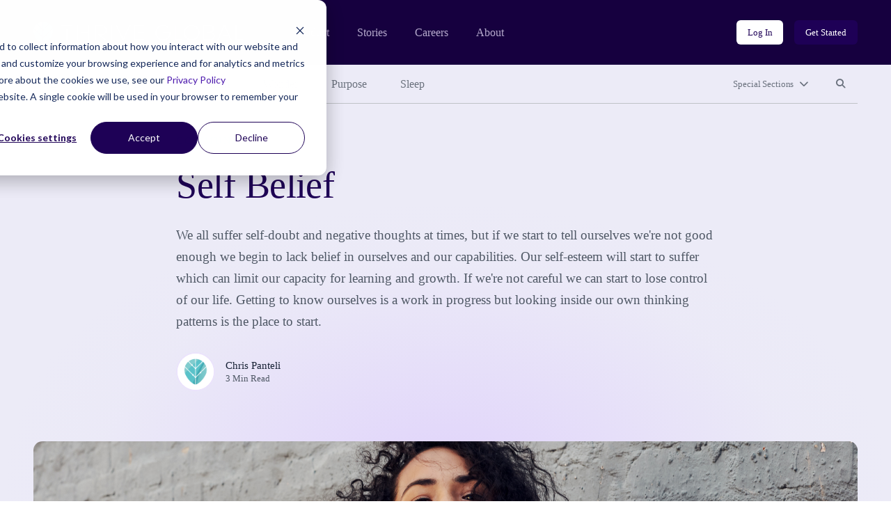

--- FILE ---
content_type: text/javascript; charset=UTF-8
request_url: https://js.hs-banner.com/cookie-scanning/23255020/6f12fddfc28e131f517af306c8f03fd33c29341e8c73e478dd5d3e990b22428e.js
body_size: 5623
content:
/**
 * HubSpot Cookie Banner Code Copyright 2023 HubSpot, Inc.  http://www.hubspot.com
 */
!function(e){var t={};function n(r){if(t[r])return t[r].exports;var s=t[r]={i:r,l:!1,exports:{}};e[r].call(s.exports,s,s.exports,n);s.l=!0;return s.exports}n.m=e;n.c=t;n.d=function(e,t,r){n.o(e,t)||Object.defineProperty(e,t,{enumerable:!0,get:r})};n.r=function(e){"undefined"!=typeof Symbol&&Symbol.toStringTag&&Object.defineProperty(e,Symbol.toStringTag,{value:"Module"});Object.defineProperty(e,"__esModule",{value:!0})};n.t=function(e,t){1&t&&(e=n(e));if(8&t)return e;if(4&t&&"object"==typeof e&&e&&e.__esModule)return e;var r=Object.create(null);n.r(r);Object.defineProperty(r,"default",{enumerable:!0,value:e});if(2&t&&"string"!=typeof e)for(var s in e)n.d(r,s,function(t){return e[t]}.bind(null,s));return r};n.n=function(e){var t=e&&e.__esModule?function(){return e.default}:function(){return e};n.d(t,"a",t);return t};n.o=function(e,t){return Object.prototype.hasOwnProperty.call(e,t)};n.p="//static.hsappstatic.net/cookie-scanning/static-1.17040/";n(n.s=4)}([function(e,t,n){"use strict";n.d(t,"c",(function(){return r}));n.d(t,"l",(function(){return s}));n.d(t,"g",(function(){return i}));n.d(t,"e",(function(){return o}));n.d(t,"d",(function(){return c}));n.d(t,"f",(function(){return a}));n.d(t,"h",(function(){return u}));n.d(t,"m",(function(){return l}));n.d(t,"a",(function(){return h}));n.d(t,"n",(function(){return p}));n.d(t,"k",(function(){return d}));n.d(t,"i",(function(){return m}));n.d(t,"j",(function(){return b}));n.d(t,"b",(function(){return E}));const r=-1,s="javascript/blocked",i="",o="forms/v2.js",c="hs/cta/",a="jquery",u="recaptcha",l="hs-script-loader",h={IGNORE:"data-hs-ignore",SAVED_SRC:"data-hs-saved-src",SAVED_SRCSET:"data-hs-saved-src-set",SAVED_TYPE:"data-hs-saved-type",IS_BLOCKED:"data-hs-blocked",SRC:"src",TYPE:"type",ID:"id"},p={SCRIPT:!0,IMG:!0,EMBED:!0,IFRAME:!0,AUDIO:!0,VIDEO:!0,PICTURE:!0},d={BLOCK:0,UNBLOCK:1},m="hs_auto_blocking_run_once",b="_hsScanningMode",E=["APPLICATION/ECMASCRIPT","APPLICATION/JAVASCRIPT","APPLICATION/X-ECMASCRIPT","APPLICATION/X-JAVASCRIPT","TEXT/ECMASCRIPT","TEXT/JAVASCRIPT","TEXT/JAVASCRIPT1.0","TEXT/JAVASCRIPT1.1","TEXT/JAVASCRIPT1.2","TEXT/JAVASCRIPT1.3","TEXT/JAVASCRIPT1.4","TEXT/JAVASCRIPT1.5","TEXT/JSCRIPT","TEXT/LIVESCRIPT","TEXT/X-ECMASCRIPT","TEXT/X-JAVASCRIPT","MODULE",""]},function(e,t,n){"use strict";n.d(t,"c",(function(){return s}));n.d(t,"b",(function(){return i}));const r=()=>document.location.hash.indexOf("#hsdbg")>-1||document.location.search.indexOf("hsdbg")>-1,s=e=>{r()&&e&&window.console.error("[HS cookie blocking script]: "+e)},i=e=>{r()&&window.console.debug("[HS cookie blocking script]: "+e)};t.a={debug:i,error:s}},function(e,t,n){"use strict";var r=n(0);const s=/^(?:(?:([^:/?#]+):)?(?:\/\/([^:/?#]+)(?::([0-9]+))?)+?)?([^?#]+)?(?:\?([^#]*))?(?:#(.+))?/,i=e=>{const t=(e||"").toLowerCase();return t?"http"===t?80:"https"===t?443:null:null},o=e=>{const[,t,n,r,o,c,a]=s.exec(e);return{protocol:t,hostname:n,port:void 0!==r?parseInt(r,10):i(t),path:o,query:c,hash:a}},c=e=>{if(!e.port)return!0;if(!e.protocol)return!0;const t=(e.protocol||"").toLowerCase();return"http"===t&&80===e.port||"https"===t&&443===e.port},a=e=>[e.hostname?(e.protocol||"https")+"://":"",e.hostname,c(e)?"":":"+e.port,e.hostname&&e.path&&"/"!==e.path.substr(0,1)?"/"+e.path:e.path].join("");var u=n(1);const l=e=>{if(!e)return"";const t=o(e);return a(t)},h=["onabort","onbeforecopy","onbeforecut","onbeforepaste","onblur","onchange","onclick","oncontextmenu","oncopy","ondblclick","ondrag","ondragend","ondragenter","ondragleave","ondragover","ondragstart","ondrop","onerror","onfocus","oninput","oninvalid","onkeydown","onkeypress","onkeyup","onload","onmousedown","onmousemove","onmouseout","onmouseover","onmouseup","onmousewheel","onpaste","onreset","onresize","onscroll","onsearch","onselect","onselectstart","onsubmit","onunload"],p=(e,t)=>{h.forEach(n=>{const r=e[n];r&&"function"==typeof r&&(t[n]=r.bind(t))})},d=(e,t)=>{try{p(e,t);if("function"!=typeof e.getEventListeners){Object(u.b)("getEventListeners was not defined on  "+e.tagName);return}Object.values(e.getEventListeners()).forEach(e=>e.forEach(e=>{t.addEventListener(e.type,e.listener.bind(t),e.useCapture)}))}catch(e){Object(u.c)("We encoutered an error copying over the events listeners.");console.error(e)}};function m(e,t){for(var n,r=e.length,s=t^r,i=0;r>=4;){n=1540483477*(65535&(n=255&e.charCodeAt(i)|(255&e.charCodeAt(++i))<<8|(255&e.charCodeAt(++i))<<16|(255&e.charCodeAt(++i))<<24))+((1540483477*(n>>>16)&65535)<<16);s=1540483477*(65535&s)+((1540483477*(s>>>16)&65535)<<16)^(n=1540483477*(65535&(n^=n>>>24))+((1540483477*(n>>>16)&65535)<<16));r-=4;++i}switch(r){case 3:s^=(255&e.charCodeAt(i+2))<<16;case 2:s^=(255&e.charCodeAt(i+1))<<8;case 1:s=1540483477*(65535&(s^=255&e.charCodeAt(i)))+((1540483477*(s>>>16)&65535)<<16)}s=1540483477*(65535&(s^=s>>>13))+((1540483477*(s>>>16)&65535)<<16);return(s^=s>>>15)>>>0}const b=function(e){return m(e)};class E{constructor(e){this.element=e;this.tagName=e.tagName;this.parentElement=e.parentElement;this.hash=this.computeHash()}block(){if(this.isAlreadyBlocked())return;if(this.isMalformedElement()){u.a.debug(`We will not block malformed element ${this.element.outerHTML}.`);return}const e=this.element.getAttribute("src");this.element.src=r.g;this.element.setAttribute(r.a.SAVED_SRC,e);const t=this.element.getAttribute("srcset");if(t){this.element.setAttribute("srcset","");this.element.setAttribute(r.a.SAVED_SRCSET,t)}this.cloneAndReplaceElement()}unblock(){u.a.debug(`unblocking element of type ${this.tagName} with hash ${this.hash}`);const e=this.element.getAttribute(r.a.SAVED_SRC);e&&(this.element.src=e);const t=this.element.getAttribute(r.a.SAVED_SRCSET);t&&this.element.setAttribute("srcset",t);this.element.removeAttribute(r.a.IS_BLOCKED)}getHash(){return this.hash}computeHash(){const e=this.element.getAttribute("src")||this.element.getAttribute(r.a.SAVED_SRC),t=`${this.tagName}${l(e)}${this.element.getAttribute("type")||""}`;return b(t)}cloneAndReplaceElement(){const e=this.element.cloneNode(!0);d(this.element,e);e.setAttribute(r.a.IS_BLOCKED,"true");this.parentElement.insertBefore(e,this.element);this.parentElement.removeChild(this.element);this.element=e}isAlreadyBlocked(){const e=this.element.getAttribute(r.a.SAVED_SRC),t=this.element.getAttribute(r.a.SAVED_SRCSET);return e&&e.length>0||t&&t.length>0}isMalformedElement(){const e=this.element.getAttribute("src"),t=this.element.getAttribute("srcset"),n=this.element.getAttribute(r.a.SAVED_SRC),s=this.element.getAttribute(r.a.SAVED_SRCSET);return!(e||t||n||s)}}class A{constructor(e){this.element=e;this.tagName=e.tagName;this.parentElement=e.parentElement;this.sourceTags=Array.prototype.slice.call(e.getElementsByTagName("source"));this.hash=this.computeHash()}block(){const e=this.element.getAttribute("src"),t=this.element.getAttribute(r.a.SAVED_SRC);if(e){this.element.src=r.g;t||this.element.setAttribute(r.a.SAVED_SRC,e)}this.sourceTags.forEach(e=>{this.element.removeChild(e)});this.element.setAttribute(r.a.IS_BLOCKED,"true")}unblock(){u.a.debug(`unblocking element of type ${this.tagName} with hash ${this.hash}`);const e=this.element.getAttribute(r.a.SAVED_SRC);e&&(this.element.src=e);this.element.getAttribute("src")===r.g&&this.element.removeAttribute("src");const t=HTMLElement.prototype.prepend?HTMLElement.prototype.prepend:HTMLElement.prototype.appendChild;HTMLElement.prototype.prepend&&this.sourceTags.reverse();this.sourceTags.forEach(e=>{const n=e.getAttribute(r.a.SAVED_SRC),s=e.getAttribute(r.a.SAVED_SRCSET);n&&(e.src=n);s&&e.setAttribute("srcset",s);t.call(this.element,e)});this.element.removeAttribute(r.a.IS_BLOCKED)}getHash(){return this.hash}computeHash(){let e=this.tagName;const t=this.element.getAttribute("src")||this.element.getAttribute(r.a.SAVED_SRC);if(t)e+=l(t);else{e+="with-sources";this.sourceTags.forEach(t=>{const n=t.getAttribute("src")||t.getAttribute(r.a.SAVED_SRC),s=t.getAttribute("srcset")||t.getAttribute(r.a.SAVED_SRCSET);n?e+=l(n):s&&(e+=l(s))})}return b(e)}}class g extends A{unblock(){super.unblock();this.element.load()}}class f extends A{block(){super.block();this.blockedImages=Array.prototype.slice.call(this.element.getElementsByTagName("IMG")).map(e=>{const t=new E(e);t.block();return t})}unblock(){super.unblock();this.blockedImages.forEach(e=>{e.unblock()})}}class S{static isScript(e){return e&&"SCRIPT"===e.tagName}static shouldAllowScript(e){return!!S.isScript(e)&&(S.hasSourceThatShouldNotBeBlocked(e)||S.hasTypeThatShouldNotBeBlocked(e))}static hasTypeThatShouldNotBeBlocked(e){const t=e.getAttribute("type");return!!t&&(t.toUpperCase()!==r.l.toUpperCase()&&!S.isEvaluableScriptType(t))}static hasSourceThatShouldNotBeBlocked(e){return S.isAllowedScriptSource(e.getAttribute("src"))}static isAllowedScriptSource(e){if(!e)return!1;let t;if("string"==typeof e)t=e;else{if(!e.toString){Object(u.b)("hsbanner - TrustedScriptURL but does not have a toString()");Object(u.b)(e);return!1}t=e.toString()}return t.includes(r.e)||t.includes(r.d)||t.toLowerCase().includes(r.f)||t.toLowerCase().includes(r.h)}static isEvaluableScriptType(e){return!e||r.b.includes(e.toUpperCase())}static getStringToHashForScript(e,t){const n=l(t);return"SCRIPT"+(t?n:e||"")}static calculateScriptHash(e,t){return b(S.getStringToHashForScript(e,t))}}class T extends E{constructor(e){super(e);this.element=e}block(){const e=this.cloneScript(),t=e=>n=>{e.getAttribute("type")===r.l&&n.preventDefault();e.removeEventListener("beforescriptexecute",t)};this.element.addEventListener("beforescriptexecute",t(this.element));this.element.type&&this.element.type!==r.l&&e.setAttribute(r.a.SAVED_TYPE,this.element.type);HTMLScriptElement.prototype.setAttribute.call(this.element,"type",r.l);HTMLScriptElement.prototype.setAttribute.call(e,"type",r.l);this.element.remove();this.element=e;this.element.setAttribute(r.a.IS_BLOCKED,"true")}unblock(){u.a.debug(`unblocking element of type ${this.tagName} with hash ${this.hash}`);const e=this.element.getAttribute(r.a.SAVED_SRC),t=this.element.getAttribute(r.a.SAVED_TYPE);e&&HTMLScriptElement.prototype.setAttribute.call(this.element,r.a.SRC,e);t?HTMLScriptElement.prototype.setAttribute.call(this.element,r.a.TYPE,t):this.element.removeAttribute(r.a.TYPE);try{this.parentElement?this.parentElement.appendChild(this.element):document.body.append(this.element);this.element.removeAttribute(r.a.IS_BLOCKED)}catch(e){console.error("There was an issue unblocking a script",e)}}computeHash(){const e=this.element.id;if(e&&e.indexOf("hs-analytics")>-1)return r.c;const t=this.element.getAttribute("src")||this.element.getAttribute(r.a.SAVED_SRC);return S.calculateScriptHash(this.element.text,t)}cloneScript(){const e=Document.prototype.createElement.call(document,"script");this.element.getAttributeNames().forEach(t=>{HTMLScriptElement.prototype.setAttribute.call(e,t,this.element.getAttribute(t))});e.text=this.element.text;d(this.element,e);return e}}function L(){Element.prototype._addEventListener=Element.prototype.addEventListener;Element.prototype._removeEventListener=Element.prototype.removeEventListener;Element.prototype.addEventListener=function(e,t,n=!1){this._addEventListener(e,t,n);this.eventListenerList||(this.eventListenerList={});this.eventListenerList[e]||(this.eventListenerList[e]=[]);this.eventListenerList[e].push({type:e,listener:t,useCapture:n})};Element.prototype.removeEventListener=function(e,t,n=!1){this._removeEventListener(e,t,n);this.eventListenerList||(this.eventListenerList={});this.eventListenerList[e]||(this.eventListenerList[e]=[]);for(let r=0;r<this.eventListenerList[e].length;r++)if(this.eventListenerList[e][r].listener===t&&this.eventListenerList[e][r].useCapture===n){this.eventListenerList[e].splice(r,1);break}0===this.eventListenerList[e].length&&delete this.eventListenerList[e]};Element.prototype.getEventListeners=function(e){this.eventListenerList||(this.eventListenerList={});return void 0===e?this.eventListenerList:this.eventListenerList[e]}}n.d(t,"a",(function(){return N}));const y=e=>null!=e.tagName,C=e=>"true"===e.getAttribute(r.a.IGNORE)||e.id===r.m,v=e=>{const t=e.getAttribute("src");return!!t&&t.toLowerCase().includes(r.h)},k=e=>{if("INPUT"===e.tagName&&"image"===e.type)return!0;if(void 0===r.n[e.tagName])return!1;const t="IMG"===e.tagName&&e.parentElement&&"PICTURE"===e.parentElement.tagName,n=v(e);return!(S.shouldAllowScript(e)||t||n)},I=new Set,R=(e,t,n)=>{const s=i=>{if(!y(i))return;if(!k(i)){i.children.length>0&&Array.from(i.children).forEach(s);return}if(I.has(i))return;I.add(i);let o;switch(i.tagName){case"IMG":o=new E(i);if(o.isMalformedElement())return;break;case"VIDEO":case"AUDIO":o=new g(i);break;case"PICTURE":o=new f(i);break;case"SCRIPT":if(i.src&&i.src.toLowerCase().indexOf(r.f)>-1)return;o=new T(i);break;default:o=new E(i);if(o.isMalformedElement())return}if(!(n===r.k.UNBLOCK&&void 0===t[o.getHash()])&&!C(i)){o.block();I.add(o.element);e.push(o)}};new MutationObserver(e=>{e.forEach(({addedNodes:e})=>{e.forEach(s)})}).observe(document.documentElement,{childList:!0,subtree:!0})},_=()=>{const e=document.write;document.write=function(t){if("loading"===document.readyState){e.call(document,t);return}const n=document.currentScript;null!=n?n.insertAdjacentHTML("beforebegin",t):Object(u.c)("document.currentScript is unexpectedly null during document.write")}},P=(e,t)=>{const n=document.createElement;document.createElement=(s=n,function(...n){if("script"!==n[0].toLowerCase())return s.bind(document)(...n);const i=s.bind(document)(...n),o=i.setAttribute.bind(i),c=Object.getOwnPropertyDescriptors(HTMLScriptElement.prototype),a=({src:n,type:s,ignore:i})=>{if(i)return!1;if(!n)return!1;if(S.isAllowedScriptSource(n))return!1;if(!S.isEvaluableScriptType(s))return!1;if(t===r.k.UNBLOCK){const t=S.calculateScriptHash(void 0,n);if(void 0===e[t])return!1}return!0};Object.defineProperties(i,{src:{get:()=>c.src.get.call(i),set(e){const t=i.getAttribute(r.a.SAVED_TYPE),n=i.getAttribute(r.a.TYPE);a({src:e,type:n,ignore:C(i)})?o(r.a.TYPE,r.l):null!=t?o(r.a.TYPE,t):HTMLElement.prototype.removeAttribute.call(i,r.a.TYPE);o(r.a.SRC,e)}},type:{get:()=>c.type.get.call(i),set(e){const t=i.getAttribute(r.a.SRC),n=a({src:t,type:e,ignore:C(i)})?r.l:e;o(r.a.TYPE,n);o(r.a.SAVED_TYPE,e)}}});i.setAttribute=function(e,t){if("type"===e||"src"===e){i[e]=t;return}o(e,t);const n=i.getAttribute(r.a.SRC);e===r.a.IGNORE&&n&&(i.src=n)};return i});var s},w=()=>{},O=()=>{window.NodeList&&!NodeList.prototype.forEach&&(NodeList.prototype.forEach=Array.prototype.forEach);void 0===Element.prototype.getAttributeNames&&(Element.prototype.getAttributeNames=function(){const e=this.attributes,t=e.length,n=new Array(t);for(let r=0;r<t;r++)n[r]=e[r].name;return n})};function N(e,t,n=r.k.BLOCK){L();O();w();R(e,t,n);P(t,n);_()}},,function(e,t,n){"use strict";n.r(t);var r=n(0),s=n(2),i=n(1);const o={[1]:"analytics",[2]:"advertisement",[3]:"functionality"};!function(e){if(e[r.i]){i.a.debug("hs blocking/unblocking javascript has already ran, will not run unblocking js");return}e[r.i]=!0;const t={'1101442214': [1],'1175892696': [3,2],'1260948144': [3,2],'132714252': [3],'1350098410': [1],'1388811392': [3,2],'1466045744': [3,2],'1503644078': [1],'150488354': [1],'1661980621': [1],'1725232945': [1],'1829732576': [3,2],'1965316964': [3,2],'1977629338': [3,2],'198120975': [3,2],'1990489573': [3,2],'2054870383': [1],'2079285438': [1],'2105398993': [3,2,1],'2198613264': [3,2],'2304655111': [1],'2336940172': [3,2],'2352848861': [3,2],'2366617880': [1],'239845811': [1],'2410758667': [1],'2438338946': [1],'2462554925': [3],'2475524371': [3,2],'2576675411': [3,2],'2605297967': [1],'2607105712': [3,2],'270651704': [3,2],'2725847114': [3],'2872554612': [1],'2936878976': [3],'2947757521': [1],'2959492888': [3,2],'3317958277': [3,2],'337740170': [1],'3383460852': [3],'3475758874': [3,2],'3489693275': [3,2],'3538909941': [3,2],'3698170751': [1],'3770054786': [3,2],'3799922739': [3,2],'401726622': [1],'4246354681': [3,2],'449770164': [1],'521926268': [3,2],'522049253': [3,2],'54697089': [1],'620838163': [3],'745079213': [3,2],'790957445': [3,2],'8502577': [3,2],'857026807': [3,2],'882521381': [3,2],'98128904': [3]},n=[];i.a.debug("auto blocking gates: "+n);const c=[];Object(s.a)(c,t,r.k.UNBLOCK);const a=(e,n)=>{const r=t[e.getHash()],s=Array.isArray(r)&&r.map(e=>o[e]);if(s&&s.reduce((e,t)=>e&&n.categories[t],!0)){i.a.debug(`Element ${e.getHash()} with categories ${s} unblocked`);e.unblock()}};e.addEventListener("load",()=>{const t=e=>{c.push=function(t){Array.prototype.push.call(c,t);a(t,e)};e.allowed?c.forEach(e=>e.unblock()):c.forEach(t=>a(t,e))};e.hsBlockedElements=c;(e._hsp=e._hsp||[]).push(["addPrivacyConsentListener",t])})}(window)}]);
/****** version static-1.17040 *****/